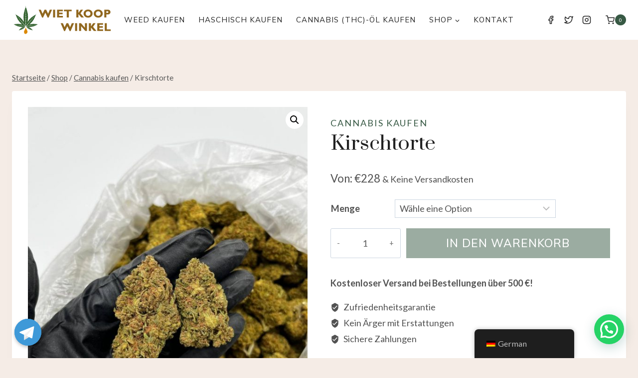

--- FILE ---
content_type: text/html; charset=UTF-8
request_url: https://wietkoopwinkel.com/wp-content/plugins/translatepress-multilingual/includes/trp-ajax.php
body_size: -245
content:
[{"type":"regular","group":"dynamicstrings","translationsArray":{"de_DE":{"translated":"\ud83d\udd0d","status":"1","editedTranslation":"\ud83d\udd0d"}},"original":"\ud83d\udd0d"}]